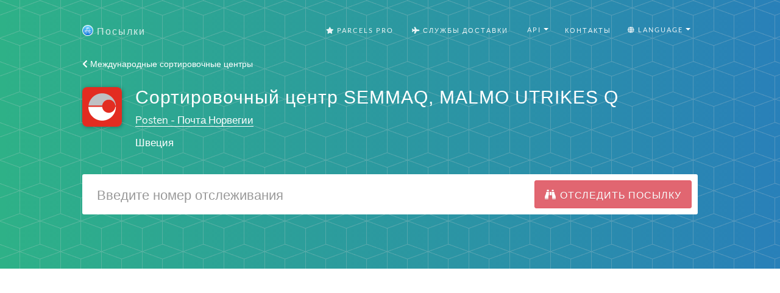

--- FILE ---
content_type: text/html; charset=utf-8
request_url: https://parcelsapp.com/mail-centers/SEMMAQ
body_size: 9007
content:
<!DOCTYPE html>
<html>
<head>
<title>
Сортировочный центр SEMMAQ - Posten - Почта Норвегии

</title>
<meta content='Сортировочный центр SEMMAQ, называется MALMO UTRIKES Q, расположен в Швеция, и принадлежит Posten - Почта Норвегии, Швеция
' name='description'>
<meta content='#519e99' name='theme-color'>
<link crossorigin='true' href='https://www.googletagmanager.com' rel='preconnect'>
<link crossorigin='true' href='https://www.google-analytics.com' rel='preconnect'>
<link href='https://stats.g.doubleclick.net/' rel='preconnect'>
<meta name="csrf-param" content="authenticity_token" />
<meta name="csrf-token" content="sq3v6j77oqr5yLhC0b66qgUXxSE5v62ucq7/NfyDn/GTxb4D7p9YfOsZqqTLXVMROAW4UsfJIIkVzFIvVoxAsQ==" />
<link rel="stylesheet" media="all" href="//dvow0vltefbxy.cloudfront.net/assets/application-11e296fad1e6a52f8d797a4d973849be8d6a78776fe0db1b5761ea0c6e7b51e9.css" data-turbolinks-track="reload" />
<meta content='false' name='uk-visitor'>
<link as='font' crossorigin='' href='//dvow0vltefbxy.cloudfront.net/assets/fa-solid-900-cbbca7d9888b4a9eab7d479756d2924f9b067fd38dab376797029df741f96ee4.woff2' rel='preload' type='font/woff2'>
<link as='font' crossorigin='' href='//dvow0vltefbxy.cloudfront.net/assets/catamaran-v4-latin-ext_tamil_latin-regular-ca22612cb66fcac728953858e53ec17c9be02263be23b000c841f61f94f45ea7.woff2' rel='preload' type='font/woff2'>
<link as='font' crossorigin='' href='//dvow0vltefbxy.cloudfront.net/assets/muli-v11-latin-ext_latin_vietnamese-regular-23ef5be9e250e5079cd34c8156cfaca3e0a604ae0e6e3eae02ac221d196db9b6.woff2' rel='preload' type='font/woff2'>
<!-- Google Consent Mode v2 -->
<script>
  window.dataLayer = window.dataLayer || [];
  function gtag(){dataLayer.push(arguments);}
  
  // Check if user is from UK
  const isUk = document.querySelector('meta[name="uk-visitor"]')?.content === "true";
  
  // Always set consent defaults for UK visitors
  if (isUk) {
    gtag('consent', 'default', {
      ad_storage: 'denied',
      analytics_storage: 'denied', 
      ad_user_data: 'denied',
      ad_personalization: 'denied',
      wait_for_update: 500
    });
  } else {
    // For non-UK visitors, you can set more permissive defaults
    gtag('consent', 'default', {
      ad_storage: 'granted',
      analytics_storage: 'granted',
      ad_user_data: 'granted', 
      ad_personalization: 'granted'
    });
  }

  gtag('js', new Date());
</script>

<!-- Google tag (GA-4) -->
<script async src="https://www.googletagmanager.com/gtag/js?id=G-Z5RCF4F7T8"></script>
<script>
  /* GA-4 config */
  gtag('config','G-Z5RCF4F7T8',{
    anonymize_ip: true,
    page_path: window.location.pathname
  });
</script>

<!-- Consent Status Helper -->
<script>
  // Global helper functions to check consent status
  window.hasAnalyticsConsent = function() {
    const isUk = document.querySelector('meta[name="uk-visitor"]')?.content === "true";
    if (!isUk) return true; // Non-UK visitors have analytics enabled by default
    
    // Check for Google Funding Choices cookies first
    const cookies = document.cookie.split(';');
    if (cookies.some(cookie => cookie.trim().startsWith('FCCDCF=')) || 
        cookies.some(cookie => cookie.trim().startsWith('FCNEC='))) {
      // Google Funding Choices cookies exist, Google Consent Mode should handle the actual consent state
      return true;
    }
    
    // Fallback to our custom localStorage consent
    const status = localStorage.getItem('consent_status');
    return status === 'accepted';
  };
  
  window.hasAdvertisingConsent = function() {
    const isUk = document.querySelector('meta[name="uk-visitor"]')?.content === "true";
    if (!isUk) return true; // Non-UK visitors have advertising enabled by default
    
    // Check for Google Funding Choices cookies first
    const cookies = document.cookie.split(';');
    if (cookies.some(cookie => cookie.trim().startsWith('FCCDCF=')) || 
        cookies.some(cookie => cookie.trim().startsWith('FCNEC='))) {
      // Google Funding Choices cookies exist, Google Consent Mode should handle the actual consent state
      return true;
    }
    
    // Fallback to our custom localStorage consent
    const status = localStorage.getItem('consent_status');
    return status === 'accepted';
  };
  
  // Enhanced analytics tracking that respects consent
  window.trackConsentAwareEvent = function(eventName, parameters = {}) {
    if (window.hasAnalyticsConsent() && typeof gtag !== 'undefined') {
      gtag('event', eventName, parameters);
    }
  };
  
  // Track page views with consent awareness
  window.trackConsentAwarePageView = function(pagePath) {
    if (window.hasAnalyticsConsent() && typeof gtag !== 'undefined') {
      gtag('config', 'G-Z5RCF4F7T8', {
        page_path: pagePath || window.location.pathname,
        anonymize_ip: true
      });
    }
  };
</script>

<!-- Redirect protection - must load before ads -->
<script src='/redirect-protection.js' type='text/javascript'></script>
<!-- Load ad scripts in header for non-UK visitors only -->
<!-- UK visitors get dynamic loading after consent -->


      <script>window.yaContextCb=window.yaContextCb||[]</script>
      <script src="https://yandex.ru/ads/system/context.js" async></script>
    

<meta content='width=device-width, initial-scale=1.0' name='viewport'>
<link href='/apple-touch-icon.png' rel='apple-touch-icon' sizes='180x180'>
<link href='/favicon-32x32.png' rel='icon' sizes='32x32' type='image/png'>
<link href='/favicon-16x16.png' rel='icon' sizes='16x16' type='image/png'>
<link href='/manifest.json' rel='manifest'>
<link color='#5bbad5' href='/safari-pinned-tab.svg' rel='mask-icon'>
<meta content='#ffffff' name='theme-color'>
<!-- Open Graph data -->
<meta content='Сортировочный центр SEMMAQ - Posten - Почта Норвегии
' property='og:title'>
<meta content='website' property='og:type'>
<meta content='https://parcelsapp.com/ru' property='og:url'>
<meta content='//dvow0vltefbxy.cloudfront.net/assets/preview-52ad4cb1957eaac20649577c26f42e11f41385dc6801faa94f5b01e23d27d1e2.jpg' property='og:image'>
<meta content='Сортировочный центр SEMMAQ, называется MALMO UTRIKES Q, расположен в Швеция, и принадлежит Posten - Почта Норвегии, Швеция
' property='og:description'>
<meta content='Посылки' property='og:site_name'>
</head>
<body id='page-top'>
<header class='carrier-header'>
<nav class='navbar navbar-default' id='mainNav'>
<div class='container' itemscope='itemscope' itemtype='https://schema.org/WebSite'>
<meta content='https://parcelsapp.com/'>
<div class='navbar-header'>
<button class='navbar-toggle collapsed' data-target='#bs-example-navbar-collapse-1' data-toggle='collapse' type='button'>
<span class='sr-only'>Switch navigation</span>
<i class='fa fa-bars'></i>
</button>
<a class='navbar-brand page-scroll' href='/ru'>
<img width="18" height="18" src="//dvow0vltefbxy.cloudfront.net/assets/logo-c151ed396f2a7b7e0b34ba1490740dd9547013b7645c74af377b1dd60cf6aa3b.png" />
<span>Посылки</span>
</a>
</div>
<div class='collapse navbar-collapse' id='bs-example-navbar-collapse-1'>
<ul class='nav navbar-nav navbar-right'>
<li>
<a href="/pro"><i class='fa fa-star'></i>
Parcels Pro
</a></li>
<li>
<a href="//carriers"><i class='fa fa-plane'></i>
Службы Доставки
</a></li>
<li>
<div class='dropdown'>
<button aria-expanded='true' aria-haspopup='true' class='btn btn-default dropdown-toggle' data-toggle='dropdown' id='tools-menu' type='button'>
<span class='flags'>
<i class='fa fa-gear'></i>
API
</span>
<span class='caret'></span>
</button>
<ul aria-labelledby='tools-menu' class='dropdown-menu'>
<li>
<a href="/dashboard">API Dashboard</a>
</li>
<li>
<a href="/api-docs">Documentation</a>
</li>
<li>
<a href="/pricing-api">Pricing</a>
</li>
<li>
<a href="/tracking-widget">Tracking Widget</a>
</li>
</ul>
</div>
</li>
<li>
<a class='page-scroll' href='#tisunov'>Контакты</a>
</li>
<li>
<div class='dropdown'>
<button aria-expanded='true' aria-haspopup='true' class='btn btn-default dropdown-toggle' data-toggle='dropdown' id='languages-menu' type='button'>
<span class='flags'>
<i class='fa fa-globe'></i>
Language
</span>
<span class='caret'></span>
</button>
<ul aria-labelledby='languages-menu' class='dropdown-menu'>
<li>
<a href="/en">🇺🇸 English</a>
</li>
<li>
<a href="/de">🇩🇪 Deutsch</a>
</li>
<li>
<a href="/fr">🇫🇷 Français</a>
</li>
<li>
<a href="/it">🇮🇹 Italiano</a>
</li>
<li>
<a href="/es">🇪🇸 Español</a>
</li>
<li>
<a href="/pt">🇵🇹 Português</a>
</li>
<li>
<a href="/sv">🇸🇪 Svenska</a>
</li>
<li>
<a href="/nl">🇳🇱 Nederlandse</a>
</li>
<li>
<a href="/ko">🇰🇷 한국인</a>
</li>
<li>
<a href="/id">🇮🇩 Bahasa Indonesia</a>
</li>
<li>
<a href="/ru">🇷🇺 Русский</a>
</li>
</ul>
</div>
</li>
</ul>
</div>
</div>
</nav>

<div class='container'>
<a href="/mail-centers"><i class='fa fa-chevron-left'></i>
Международные сортировочные центры
</a><div class='postal-service'>
<div class='row'>
<div class='col-md-1 col-sm-3 col-xs-3'>
<img width="65" height="65" src="//dvow0vltefbxy.cloudfront.net/assets/landing/carriers/posten-norge-7ecc8f7948d19b7bc65ceaec9d6b42b8d1bd8e00ffd0a99359cf298d2912f44f.svg" />
</div>
<div class='col-md-10 col-sm-9 col-xs-9'>
<h2 class='service-title'>
Сортировочный центр SEMMAQ, MALMO UTRIKES Q
</h2>
<p class='service-subtitle'>
<a href="/ru/carriers/posten-norway">Posten - Почта Норвегии</a>
</p>
<p class='service-subtitle'>Швеция</p>
</div>
</div>
<div class='row'>
<div class='col-md-12 col-centered'>
<form id='tracking-form' role='search'>
<div class='form-group'>
<div class='input-group input-group-lg'>
<input class='form-control' placeholder='Введите номер отслеживания' type='text' value=''>
<span class='input-group-btn'>
<button class='btn btn-default btn-parcels' type='submit'>
<div class='fa fa-binoculars'></div>
<div class='fa fa-spinner fa-spin'></div>
<span class='hidden-xs'>
Отследить посылку
</span>
</button>
</span>
</div>
</div>
</form>
</div>
</div>
<div class='row'>
<div class='col-md-12'>
<div id='recent-ids' style='min-height: 34.3px'>
<v-tag-list :value='tags' @update-value='updateTags'></v-tag-list>
</div>
</div>
</div>

</div>
</div>
</header>
<div class='tracking-bar-container' style='position: relative'>
<div class='tracking-bar'>
<div class='bar'></div>
<div class='bar'></div>
<div class='bar'></div>
</div>
</div>

      <!-- Yandex.RTB R-A-4639366-1 -->
      <div style="min-height: 300px;" id="yandex_rtb_R-A-4639366-1"></div>
      <script>
      window.yaContextCb = window.yaContextCb || [];
      window.yaContextCb.push(()=>{
        Ya.Context.AdvManager.render({
          "blockId": "R-A-4639366-1",
          "renderTo": "yandex_rtb_R-A-4639366-1"
        })
      })
      </script>
    

      <!-- Yandex.RTB R-A-4639366-2 -->
      <div style="min-height: 300px;" id="yandex_rtb_R-A-4639366-2"></div>
      <script>
      window.yaContextCb = window.yaContextCb || [];
      window.yaContextCb.push(()=>{
        Ya.Context.AdvManager.render({
          "blockId": "R-A-4639366-2",
          "renderTo": "yandex_rtb_R-A-4639366-2"
        })
      })
      </script>      
    
<section class='tracking-info empty' id='tracking-info' style='position: relative'>
<div class='container'>
<div class='row parcel-name'>
<div class='col-md-12'>
<a href='#' id='parcel-name'>
Добавить название посылки
</a>
</div>
</div>
<div class='row parcel'></div>
</div>
<div class='container' id='select-country' style='display: none;'>
<a class='btn btn-default btn-parcels' data-target='#countryModal' data-toggle='modal' href='#'>Выбрать страну</a>
</div>
<div class='container' id='select-carrier' style='display: none;'>
<h2>Выбрать почтовую службу</h2>
<div class='row'>
<div class='col-md-4'>
<input class='textfield' id='carriers-search-input' placeholder='Поиск по названию' type='text'>
</div>
</div>
<div class='row'>
<div id='carriers-grid'></div>
</div>
</div>
</section>
<div aria-labelledby='countryModalLabel' class='modal fade' id='countryModal' role='dialog' tabindex='-1'>
<div class='modal-dialog' role='document'>
<div class='modal-content'>
<div class='modal-header'>
<button aria-label='Close' class='close' data-dismiss='modal' type='button'>
<span aria-hidden='true'>×</span>
</button>
<h4 class='modal-title' id='countryModalLabel'>Выбрать страну</h4>
</div>
<div class='modal-body'>
<input id='searchInput' placeholder='Выбрать страну' type='text'>
<div class='grid-container' id='countriesGrid'></div>
</div>
</div>
</div>
</div>

<section class='carrier-info'>
<div class='container'>
<h1>
Сортировочный центр SEMMAQ
</h1>
<div class='row'>
<div class='col-md-8'>
<div class='description'>
<img style="border-radius: 3px" src="//dvow0vltefbxy.cloudfront.net/assets/flag-icons/se-84b06bcd5bd90ea8dd6d1c3c8d2799a843c47b0256ce098aef75414964618286.svg" />
<p>
Называется MALMO UTRIKES Q, расположен в Швеция, и принадлежит Posten - Почта Норвегии, Швеция.
Имеет ограничения: BILATERAL AGREEMENT REQUIRED
</p>
<p>
Международные сортировочные центры почтовых служб расположены по всему миру и служат транзитными пунктами при пересылке отправлений между членами Международного Почтового Союза.
</p>
<h2>
Все сортировочные центры «Posten AB»:
</h2>
<p>
<ul class='list-unstyled'>
<li style='margin-right: 0.5em; display: inline-block; font-size: 1em;'>
<a href="/ru/mail-centers/AFMZRX">AFMZRX</a>
</li>
<li style='margin-right: 0.5em; display: inline-block; font-size: 1em;'>
<a href="/ru/mail-centers/AUMELS">AUMELS</a>
</li>
<li style='margin-right: 0.5em; display: inline-block; font-size: 1em;'>
<a href="/ru/mail-centers/AUSYDH">AUSYDH</a>
</li>
<li style='margin-right: 0.5em; display: inline-block; font-size: 1em;'>
<a href="/ru/mail-centers/BEBRUC">BEBRUC</a>
</li>
<li style='margin-right: 0.5em; display: inline-block; font-size: 1em;'>
<a href="/ru/mail-centers/DEFRAD">DEFRAD</a>
</li>
<li style='margin-right: 0.5em; display: inline-block; font-size: 1em;'>
<a href="/ru/mail-centers/DELBCD">DELBCD</a>
</li>
<li style='margin-right: 0.5em; display: inline-block; font-size: 1em;'>
<a href="/ru/mail-centers/DJJIBC">DJJIBC</a>
</li>
<li style='margin-right: 0.5em; display: inline-block; font-size: 1em;'>
<a href="/ru/mail-centers/DKCPHM">DKCPHM</a>
</li>
<li style='margin-right: 0.5em; display: inline-block; font-size: 1em;'>
<a href="/ru/mail-centers/FIHELD">FIHELD</a>
</li>
<li style='margin-right: 0.5em; display: inline-block; font-size: 1em;'>
<a href="/ru/mail-centers/GBCBRA">GBCBRA</a>
</li>
<li style='margin-right: 0.5em; display: inline-block; font-size: 1em;'>
<a href="/ru/mail-centers/GBHMIA">GBHMIA</a>
</li>
<li style='margin-right: 0.5em; display: inline-block; font-size: 1em;'>
<a href="/ru/mail-centers/GBHMIB">GBHMIB</a>
</li>
<li style='margin-right: 0.5em; display: inline-block; font-size: 1em;'>
<a href="/ru/mail-centers/GBHMIC">GBHMIC</a>
</li>
<li style='margin-right: 0.5em; display: inline-block; font-size: 1em;'>
<a href="/ru/mail-centers/GBLONS">GBLONS</a>
</li>
<li style='margin-right: 0.5em; display: inline-block; font-size: 1em;'>
<a href="/ru/mail-centers/NOOSLO">NOOSLO</a>
</li>
<li style='margin-right: 0.5em; display: inline-block; font-size: 1em;'>
<a href="/ru/mail-centers/PHMNLS">PHMNLS</a>
</li>
<li style='margin-right: 0.5em; display: inline-block; font-size: 1em;'>
<a href="/ru/mail-centers/SEARNA">SEARNA</a>
</li>
<li style='margin-right: 0.5em; display: inline-block; font-size: 1em;'>
<a href="/ru/mail-centers/SEARNB">SEARNB</a>
</li>
<li style='margin-right: 0.5em; display: inline-block; font-size: 1em;'>
<a href="/ru/mail-centers/SEARNC">SEARNC</a>
</li>
<li style='margin-right: 0.5em; display: inline-block; font-size: 1em;'>
<a href="/ru/mail-centers/SEARND">SEARND</a>
</li>
<li style='margin-right: 0.5em; display: inline-block; font-size: 1em;'>
<a href="/ru/mail-centers/SEGOTA">SEGOTA</a>
</li>
<li style='margin-right: 0.5em; display: inline-block; font-size: 1em;'>
<a href="/ru/mail-centers/SEHAAA">SEHAAA</a>
</li>
<li style='margin-right: 0.5em; display: inline-block; font-size: 1em;'>
<a href="/ru/mail-centers/SEJKGA">SEJKGA</a>
</li>
<li style='margin-right: 0.5em; display: inline-block; font-size: 1em;'>
<a href="/ru/mail-centers/SEJKGB">SEJKGB</a>
</li>
<li style='margin-right: 0.5em; display: inline-block; font-size: 1em;'>
<a href="/ru/mail-centers/SEKRNA">SEKRNA</a>
</li>
<li style='margin-right: 0.5em; display: inline-block; font-size: 1em;'>
<a href="/ru/mail-centers/SEMMAA">SEMMAA</a>
</li>
<li style='margin-right: 0.5em; display: inline-block; font-size: 1em;'>
<a href="/ru/mail-centers/SEMMAB">SEMMAB</a>
</li>
<li style='margin-right: 0.5em; display: inline-block; font-size: 1em;'>
<a href="/ru/mail-centers/SEMMAC">SEMMAC</a>
</li>
<li style='margin-right: 0.5em; display: inline-block; font-size: 1em;'>
<a href="/ru/mail-centers/SEMMAD">SEMMAD</a>
</li>
<li style='margin-right: 0.5em; display: inline-block; font-size: 1em;'>
<a href="/ru/mail-centers/SEMMAF">SEMMAF</a>
</li>
<li style='margin-right: 0.5em; display: inline-block; font-size: 1em;'>
<a href="/ru/mail-centers/SEMMAH">SEMMAH</a>
</li>
<li style='margin-right: 0.5em; display: inline-block; font-size: 1em;'>
<a href="/ru/mail-centers/SEMMAI">SEMMAI</a>
</li>
<li style='margin-right: 0.5em; display: inline-block; font-size: 1em;'>
<a href="/ru/mail-centers/SEMMAK">SEMMAK</a>
</li>
<li style='margin-right: 0.5em; display: inline-block; font-size: 1em;'>
<a href="/ru/mail-centers/SEMMAM">SEMMAM</a>
</li>
<li style='margin-right: 0.5em; display: inline-block; font-size: 1em;'>
<strong>SEMMAQ</strong>
</li>
<li style='margin-right: 0.5em; display: inline-block; font-size: 1em;'>
<a href="/ru/mail-centers/SEORBA">SEORBA</a>
</li>
<li style='margin-right: 0.5em; display: inline-block; font-size: 1em;'>
<a href="/ru/mail-centers/SEROSA">SEROSA</a>
</li>
<li style='margin-right: 0.5em; display: inline-block; font-size: 1em;'>
<a href="/ru/mail-centers/SESDLA">SESDLA</a>
</li>
<li style='margin-right: 0.5em; display: inline-block; font-size: 1em;'>
<a href="/ru/mail-centers/SESFTA">SESFTA</a>
</li>
<li style='margin-right: 0.5em; display: inline-block; font-size: 1em;'>
<a href="/ru/mail-centers/SESTOA">SESTOA</a>
</li>
<li style='margin-right: 0.5em; display: inline-block; font-size: 1em;'>
<a href="/ru/mail-centers/SESTOB">SESTOB</a>
</li>
<li style='margin-right: 0.5em; display: inline-block; font-size: 1em;'>
<a href="/ru/mail-centers/SESTOC">SESTOC</a>
</li>
<li style='margin-right: 0.5em; display: inline-block; font-size: 1em;'>
<a href="/ru/mail-centers/SESTOD">SESTOD</a>
</li>
<li style='margin-right: 0.5em; display: inline-block; font-size: 1em;'>
<a href="/ru/mail-centers/SESTOE">SESTOE</a>
</li>
<li style='margin-right: 0.5em; display: inline-block; font-size: 1em;'>
<a href="/ru/mail-centers/SESTOK">SESTOK</a>
</li>
<li style='margin-right: 0.5em; display: inline-block; font-size: 1em;'>
<a href="/ru/mail-centers/SESTOT">SESTOT</a>
</li>
<li style='margin-right: 0.5em; display: inline-block; font-size: 1em;'>
<a href="/ru/mail-centers/SESTOZ">SESTOZ</a>
</li>
<li style='margin-right: 0.5em; display: inline-block; font-size: 1em;'>
<a href="/ru/mail-centers/SEUMEA">SEUMEA</a>
</li>
<li style='margin-right: 0.5em; display: inline-block; font-size: 1em;'>
<a href="/ru/mail-centers/SEVBYA">SEVBYA</a>
</li>
<li style='margin-right: 0.5em; display: inline-block; font-size: 1em;'>
<a href="/ru/mail-centers/SGSINN">SGSINN</a>
</li>
<li style='margin-right: 0.5em; display: inline-block; font-size: 1em;'>
<a href="/ru/mail-centers/USCHIC">USCHIC</a>
</li>
<li style='margin-right: 0.5em; display: inline-block; font-size: 1em;'>
<a href="/ru/mail-centers/USEWRB">USEWRB</a>
</li>
<li style='margin-right: 0.5em; display: inline-block; font-size: 1em;'>
<a href="/ru/mail-centers/USLAXS">USLAXS</a>
</li>
<li style='margin-right: 0.5em; display: inline-block; font-size: 1em;'>
<a href="/ru/mail-centers/USMIAD">USMIAD</a>
</li>
<li style='margin-right: 0.5em; display: inline-block; font-size: 1em;'>
<a href="/ru/mail-centers/USSFOS">USSFOS</a>
</li>
<li style='margin-right: 0.5em; display: inline-block; font-size: 1em;'>
<a href="/ru/mail-centers/XZPRND">XZPRND</a>
</li>
</ul>
</p>
</div>
</div>
<div class='col-md-4'>

      <!-- Yandex.RTB R-A-4639366-4 -->
      <div id="yandex_rtb_R-A-4639366-4"></div>
      <script>
      window.yaContextCb = window.yaContextCb || [];
      window.yaContextCb.push(()=>{
        Ya.Context.AdvManager.render({
          "blockId": "R-A-4639366-4",
          "renderTo": "yandex_rtb_R-A-4639366-4"
        })
      })
      </script>
    
<div class='app-promo'>
<a target="_blank" alt="" href="https://itunes.apple.com/ru/app/id1229071393?mt=8"><img class="img-responsive" src="//dvow0vltefbxy.cloudfront.net/assets/carriers/ru/app-promo-0bb0be2c69ebfdf5cd5546523e44c59c839d1ded64c02b0581ecdf6728b240d2.jpg" />
</a><a class='btn btn-default btn-parcels' href='https://itunes.apple.com/ru/app/id1229071393?mt=8' target='_blank'>
<span>Скачать</span>
</a>
</div>
</div>
</div>
<div class='app-store-badges'>
<div class='row'>
<div class='col-md-12'>
<p>Скачай приложение Посылки на свой <a href="https://itunes.apple.com/app/id1229071393?mt=8">iPhone</a> или <a href="https://play.google.com/store/apps/details?id=com.brightstripe.parcels&amp;referrer=utm_source%3Dparcelsapp%26utm_medium%3Dcarrier-page&amp;hl=ru">Android</a> телефон, чтобы всегда знать где твои посылки и получать Пуш Уведомления о передвижении твоих посылок.</p>
</div>
</div>
<div class='row'>
<div class='col-md-2 col-md-offset-4 col-sm-3 col-sm-offset-3 col-xs-4 col-xs-offset-2'>
<a class='badge-link' href='https://itunes.apple.com/app/id1229071393?mt=8' onclick='trackOutboundLink(https://itunes.apple.com/app/id1229071393&#39;); return false;' target='_blank'>
<img class="img-responsive" src="//dvow0vltefbxy.cloudfront.net/assets/landing/ru/app-store-badge-cde52442d82587e098b36a08e16034fc4364e6fe056600ffaf4a2a7f737652f4.svg" />
</a>
</div>
<div class='col-md-2 col-sm-3 col-xs-4 zero-left-padding'>
<a class='badge-link' href='https://play.google.com/store/apps/details?id=com.brightstripe.parcels&amp;referrer=utm_source%3Dparcelsapp%26utm_medium%3Dcarrier-page&amp;hl=ru' onclick='trackOutboundLink(&#39;https://play.google.com/store/apps/details?id=com.brightstripe.parcels&amp;hl=ru&#39;); return false;' target='_blank'>
<img class="img-responsive" src="//dvow0vltefbxy.cloudfront.net/assets/landing/ru/google-play-badge-35b49f8463b9495e7a6837d592cc43f658de33d69df4492d25454444af04655c.svg" />
</a>
</div>
</div>
</div>
</div>
</section>
<a class="scroll-up" href="#"><i class='fa fa-chevron-up'></i>
Наверх
</a><footer class='content text-center' id='tisunov'>
<div class='container'>
<div class='row'>
<div class='col-md-10'>
<p>
Посетите онлайн клинику моего друга <a target="_blank" href="https://bodyhealthharmony.com/">Здоровье, красота и гармония</a>
</p>
</div>
</div>
<div class='row footer-links'>
<div class='col-md-4 text-left'>
<h4>Отслеживание посылок</h4>
<ul class='list-unstyled'>
<li><a href="/countries/china">Отследить посылку из Китая по трек номеру</a></li>
<li><a href="/shops/aliexpress">Отслеживание посылок с Алиэкспресс</a></li>
<li><a href="/shops/joom">Отслеживание посылок с Joom</a></li>
<li><a href="/shops/pandao">Отслеживание посылок Пандао</a></li>
<li><a href="/freight-tracking">Отслеживание грузов транспортных компаний</a></li>
<li><a href="/customs-clearance">Таможенное оформление посылок и беспошленный лимит</a></li>
<li><a href="/shops/asos">Отслеживание посылок ASOS</a></li>
<li><a href="/countries/united-kingdom">Отслеживание посылок из Англии</a></li>
<li><a href="/carriers/russian-post">Почта России отслеживание</a></li>
<li><a target="_blank" href="https://parcelsapp.com/blog/%D0%BE%D1%82%D1%81%D0%BB%D0%B5%D0%B6%D0%B8%D0%B2%D0%B0%D0%BD%D0%B8%D0%B5-%D0%BF%D0%BE%D1%81%D1%8B%D0%BB%D0%BE%D0%BA-sf-express-%D0%BD%D0%B0-%D1%80%D1%83%D1%81%D1%81%D0%BA%D0%BE%D0%BC/">Отслеживание SF-Express на русском</a></li>
<li><a target="_blank" href="https://parcelsapp.com/blog/%D0%BA%D0%B0%D0%BA-%D0%BE%D1%82%D1%81%D0%BB%D0%B5%D0%B4%D0%B8%D1%82%D1%8C-%D0%BF%D0%BE%D1%81%D1%8B%D0%BB%D0%BA%D1%83-epacket/">Отслеживание ePacket на русском</a></li>
<li><a target="_blank" href="https://parcelsapp.com/blog/%D0%BE%D1%82%D1%81%D0%BB%D0%B5%D0%B6%D0%B8%D0%B2%D0%B0%D0%BD%D0%B8%D0%B5-pos-malaysia/">Отслеживание Почты Малайзии POS Malaysia на русском</a></li>
</ul>
</div>
<div class='col-md-3 text-left'>
<h4>Справочники</h4>
<ul class='list-unstyled'>
<li><a href="/tracking-widget">Кнопка Отслеживания</a></li>
<li><a href="/dashboard">API</a></li>
<li><a href="/api-docs">API Документация</a></li>
<li><a href="/mail-centers">Коды сортировочных центров</a></li>
<li><a href="/faq/почему-моя-посылка-не-отслеживается">Почему моя посылка не отслеживается?</a></li>
</ul>
</div>
<div class='col-md-2 text-left'>
<h4>Язык</h4>
<ul class='list-unstyled'>
<li>
<a href="/en">English</a>
</li>
<li>
<a href="/ru">Русский</a>
</li>
<li>
<a href="/fr">Français</a>
</li>
<li>
<a href="/es">Español</a>
</li>
<li>
<a href="/pt">Português</a>
</li>
<li>
<a href="/de">Deutsch</a>
</li>
<li>
<a href="/sv">Svenska</a>
</li>
<li>
<a href="/nl">Nederlandse</a>
</li>
<li>
<a href="/it">Italiano</a>
</li>
<li>
<a href="/id">Bahasa Indonesia</a>
</li>
</ul>
</div>
<div class='col-md-3 text-left'>
<h4>Контакты</h4>
<ul class='list-unstyled'>
<li><a href="/blog/about/">О проекте</a></li>
<li><a href="/terms">Пользовательское соглашение</a></li>
<li><a href="/privacy">Политика конфиденциальности</a></li>
<li>
© 2017-2022 Посылки
</li>
</ul>
</div>
</div>
</div>
</footer>



<script>
  window.polyglotPhrases = {"tracking.tracking_id":"Номер отслеживания","tracking.add_title":"Добавить название посылки","tracking.correct_id":"Исправленный номер отслеживания","tracking.origin":"Страна отправления","tracking.destination":"Страна назначения","tracking.checkedCountry":"Проверено для","tracking.weight":"Вес","tracking.sender":"От","tracking.recipient":"Кому","tracking.from":"Адрес отправителя","tracking.to":"Адрес получателя","tracking.next_tracking_ids":"Дополнительные номера отслеживания","tracking.services":"Проверено в службах","tracking.detected":"Найдено в","tracking.days_transit":"Дней в пути","tracking.delivered_by":"Доставка","tracking.tracking_link":"Ссылка для отслеживания","tracking.tracking_link_cta":"Сохраните эту страницу в закладки, чтобы отслеживать посылки быстрее!","tracking.try_again":"Повторить","tracking.add_carrier":"Добавить перевозчика","tracking.error.no_data":"Нет информации для данного отправления.","tracking.error.no_data_country":"Нет информации для данного отправления. Мы проверили все подходящие службы доставки для «%{country}». Если страна определена не верно, пожалуйста выберите страну назначения ниже.","tracking.error.down":"Cайт перевозчика недоступен, попробуйте отследить позже.","tracking.error.reload":"Пожалуйста заново загрузите страницу, чтобы отслеживание начало работать","tracking.error.busy":"Cайт перевозчика перегружен запросами, попробуйте отследить позже.","tracking.error.parser":"Ошибка чтения информации об отслеживании на сайте перевозчика.","tracking.error.captcha":"Сайт перевозчика запретил автоматическое отслеживание, поэтому скачать информацию не удалось","tracking.error.invalid_tracking_number":"Вы ввели недействительный номер отслеживания","tracking.error.no_tracker":"Неизвестна служба, которая доставляет Вашу посылку. Пришлите номер отслеживания и название службы доставки и я добавлю ее поддержку на сайт.","tracking.error.maintenance":"Сайт перевозчика проводит профилактические работы, попробуйте обновить позже","tracking.error.default":"Информация пока не найдена, пожалуйста попробуйте проверить снова через пару минут.","eta.title":"Прогнозируемая дата поступления в отделение почты","eta.disclaimer":"Указанные сроки не 100%, и рассчитываются на основании статистики %{parcels} посылок, доставленных за последние 60 дней","eta.today":"Сегодня, %{date}","eta.remaining_days_single":"осталось около %{days} дней","eta.remaining_days_range":"осталось %{daysMin} - %{daysMax} дней","share.tracking":"Отслеживание","share.whatsapp":"Отправить в WhatsApp","share.viber":"Отправить в Viber","share.telegram":"Отправить в Telegram","share.messenger":"Отправить в Messenger","tracking.external":"Отследить на официальных сайтах","tracking.track_package":"Отследить посылку","tracking.search":"Поиск по названию","tracking.select_carrier":"Выбрать почтовую службу","tracking.select_country":"Выбрать страну","tracking.faq.why_not_tracking":"Почему моя посылка не отслеживается?","tracking.faq.why_not_tracking_url":"/faq/почему-моя-посылка-не-отслеживается","tracking.faq.stuck_in_transit":"Is my package stuck in transit?","tracking.faq.stuck_in_transit_url":"/en/faq/why-is-my-parcel-stuck-in-transit","tracking.faq.stuck_in_customs":"Is my package stuck in customs?","tracking.faq.stuck_in_customs_url":"/en/faq/my-package-stuck-in-customs"};
  window.I18NLocale = "ru"
</script>
<script src="https://polyfill-fastly.io/v3/polyfill.min.js?features=Promise,Array.prototype.forEach,Array.prototype.map,Array.isArray,Object.defineProperty|gated&amp;unknown=polyfill"></script>
<script src="//dvow0vltefbxy.cloudfront.net/assets/application-de2ac179e66b4a764e251abf39b02442ea15788e1190718f10e60251bfa0fe1a.js"></script>
<script src="//dvow0vltefbxy.cloudfront.net/packs/js/application-456d3cad141a67c790f8.js"></script>
<link rel="stylesheet" media="all" href="//dvow0vltefbxy.cloudfront.net/packs/css/recent-tracking-4876f773.css" />
<script src="//dvow0vltefbxy.cloudfront.net/packs/js/recent-tracking-b9c47e442a8eeb4fe8ca.js" defer="defer"></script>
<link as='style' href='//dvow0vltefbxy.cloudfront.net/assets/courier-icons-9d5a9dbe5d195416bf8dd9f4b28c64758d8a4df9d1865f7f2b06678cf8c2dab7.css' onload='this.onload=null;this.rel=&#39;stylesheet&#39;' rel='preload'>
<noscript>
<link href='//dvow0vltefbxy.cloudfront.net/assets/courier-icons-9d5a9dbe5d195416bf8dd9f4b28c64758d8a4df9d1865f7f2b06678cf8c2dab7.css' rel='stylesheet'>
</noscript>
<link as='style' href='//dvow0vltefbxy.cloudfront.net/assets/flag-icons-3d5ee9db49d167a64e58ccf7da58c9d74de978e4d4396e6abf5c27bf002256f3.css' onload='this.onload=null;this.rel=&#39;stylesheet&#39;' rel='preload'>
<noscript>
<link href='//dvow0vltefbxy.cloudfront.net/assets/flag-icons-3d5ee9db49d167a64e58ccf7da58c9d74de978e4d4396e6abf5c27bf002256f3.css' rel='stylesheet'>
</noscript>
<script defer='' src='/ads.js' type='text/javascript'></script>
<script>
    window.addEventListener('DOMContentLoaded', function() {
        if (!document.getElementById('vaPhxOlNwXMF')){
            if ('yaCounter47386579' in window) {
              yaCounter47386579.reachGoal('NaughtyBoy');
              window.bard = true;
            }
            else
                window.bard = false;
        }            
    });
</script>
</body>
</html>
